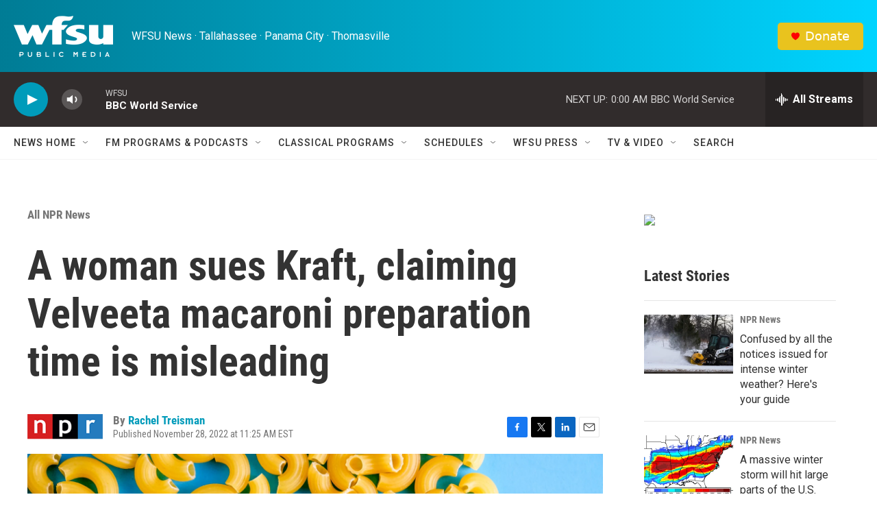

--- FILE ---
content_type: text/html; charset=utf-8
request_url: https://www.google.com/recaptcha/api2/aframe
body_size: 270
content:
<!DOCTYPE HTML><html><head><meta http-equiv="content-type" content="text/html; charset=UTF-8"></head><body><script nonce="Ce5bjEzfQJxXx3KGV-rO5Q">/** Anti-fraud and anti-abuse applications only. See google.com/recaptcha */ try{var clients={'sodar':'https://pagead2.googlesyndication.com/pagead/sodar?'};window.addEventListener("message",function(a){try{if(a.source===window.parent){var b=JSON.parse(a.data);var c=clients[b['id']];if(c){var d=document.createElement('img');d.src=c+b['params']+'&rc='+(localStorage.getItem("rc::a")?sessionStorage.getItem("rc::b"):"");window.document.body.appendChild(d);sessionStorage.setItem("rc::e",parseInt(sessionStorage.getItem("rc::e")||0)+1);localStorage.setItem("rc::h",'1769056591438');}}}catch(b){}});window.parent.postMessage("_grecaptcha_ready", "*");}catch(b){}</script></body></html>